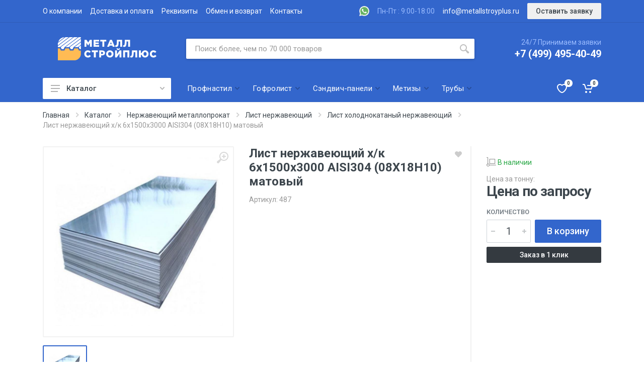

--- FILE ---
content_type: text/html; charset=utf-8
request_url: https://www.google.com/recaptcha/api2/anchor?ar=1&k=6LcCw-wbAAAAAKe18uhj0dTT19KwJu6Z_agrJc3_&co=aHR0cHM6Ly9tZXRhbGxzdHJveXBsdXMucnU6NDQz&hl=en&v=PoyoqOPhxBO7pBk68S4YbpHZ&size=invisible&badge=bottomleft&anchor-ms=20000&execute-ms=30000&cb=uqza7jglpy8i
body_size: 48762
content:
<!DOCTYPE HTML><html dir="ltr" lang="en"><head><meta http-equiv="Content-Type" content="text/html; charset=UTF-8">
<meta http-equiv="X-UA-Compatible" content="IE=edge">
<title>reCAPTCHA</title>
<style type="text/css">
/* cyrillic-ext */
@font-face {
  font-family: 'Roboto';
  font-style: normal;
  font-weight: 400;
  font-stretch: 100%;
  src: url(//fonts.gstatic.com/s/roboto/v48/KFO7CnqEu92Fr1ME7kSn66aGLdTylUAMa3GUBHMdazTgWw.woff2) format('woff2');
  unicode-range: U+0460-052F, U+1C80-1C8A, U+20B4, U+2DE0-2DFF, U+A640-A69F, U+FE2E-FE2F;
}
/* cyrillic */
@font-face {
  font-family: 'Roboto';
  font-style: normal;
  font-weight: 400;
  font-stretch: 100%;
  src: url(//fonts.gstatic.com/s/roboto/v48/KFO7CnqEu92Fr1ME7kSn66aGLdTylUAMa3iUBHMdazTgWw.woff2) format('woff2');
  unicode-range: U+0301, U+0400-045F, U+0490-0491, U+04B0-04B1, U+2116;
}
/* greek-ext */
@font-face {
  font-family: 'Roboto';
  font-style: normal;
  font-weight: 400;
  font-stretch: 100%;
  src: url(//fonts.gstatic.com/s/roboto/v48/KFO7CnqEu92Fr1ME7kSn66aGLdTylUAMa3CUBHMdazTgWw.woff2) format('woff2');
  unicode-range: U+1F00-1FFF;
}
/* greek */
@font-face {
  font-family: 'Roboto';
  font-style: normal;
  font-weight: 400;
  font-stretch: 100%;
  src: url(//fonts.gstatic.com/s/roboto/v48/KFO7CnqEu92Fr1ME7kSn66aGLdTylUAMa3-UBHMdazTgWw.woff2) format('woff2');
  unicode-range: U+0370-0377, U+037A-037F, U+0384-038A, U+038C, U+038E-03A1, U+03A3-03FF;
}
/* math */
@font-face {
  font-family: 'Roboto';
  font-style: normal;
  font-weight: 400;
  font-stretch: 100%;
  src: url(//fonts.gstatic.com/s/roboto/v48/KFO7CnqEu92Fr1ME7kSn66aGLdTylUAMawCUBHMdazTgWw.woff2) format('woff2');
  unicode-range: U+0302-0303, U+0305, U+0307-0308, U+0310, U+0312, U+0315, U+031A, U+0326-0327, U+032C, U+032F-0330, U+0332-0333, U+0338, U+033A, U+0346, U+034D, U+0391-03A1, U+03A3-03A9, U+03B1-03C9, U+03D1, U+03D5-03D6, U+03F0-03F1, U+03F4-03F5, U+2016-2017, U+2034-2038, U+203C, U+2040, U+2043, U+2047, U+2050, U+2057, U+205F, U+2070-2071, U+2074-208E, U+2090-209C, U+20D0-20DC, U+20E1, U+20E5-20EF, U+2100-2112, U+2114-2115, U+2117-2121, U+2123-214F, U+2190, U+2192, U+2194-21AE, U+21B0-21E5, U+21F1-21F2, U+21F4-2211, U+2213-2214, U+2216-22FF, U+2308-230B, U+2310, U+2319, U+231C-2321, U+2336-237A, U+237C, U+2395, U+239B-23B7, U+23D0, U+23DC-23E1, U+2474-2475, U+25AF, U+25B3, U+25B7, U+25BD, U+25C1, U+25CA, U+25CC, U+25FB, U+266D-266F, U+27C0-27FF, U+2900-2AFF, U+2B0E-2B11, U+2B30-2B4C, U+2BFE, U+3030, U+FF5B, U+FF5D, U+1D400-1D7FF, U+1EE00-1EEFF;
}
/* symbols */
@font-face {
  font-family: 'Roboto';
  font-style: normal;
  font-weight: 400;
  font-stretch: 100%;
  src: url(//fonts.gstatic.com/s/roboto/v48/KFO7CnqEu92Fr1ME7kSn66aGLdTylUAMaxKUBHMdazTgWw.woff2) format('woff2');
  unicode-range: U+0001-000C, U+000E-001F, U+007F-009F, U+20DD-20E0, U+20E2-20E4, U+2150-218F, U+2190, U+2192, U+2194-2199, U+21AF, U+21E6-21F0, U+21F3, U+2218-2219, U+2299, U+22C4-22C6, U+2300-243F, U+2440-244A, U+2460-24FF, U+25A0-27BF, U+2800-28FF, U+2921-2922, U+2981, U+29BF, U+29EB, U+2B00-2BFF, U+4DC0-4DFF, U+FFF9-FFFB, U+10140-1018E, U+10190-1019C, U+101A0, U+101D0-101FD, U+102E0-102FB, U+10E60-10E7E, U+1D2C0-1D2D3, U+1D2E0-1D37F, U+1F000-1F0FF, U+1F100-1F1AD, U+1F1E6-1F1FF, U+1F30D-1F30F, U+1F315, U+1F31C, U+1F31E, U+1F320-1F32C, U+1F336, U+1F378, U+1F37D, U+1F382, U+1F393-1F39F, U+1F3A7-1F3A8, U+1F3AC-1F3AF, U+1F3C2, U+1F3C4-1F3C6, U+1F3CA-1F3CE, U+1F3D4-1F3E0, U+1F3ED, U+1F3F1-1F3F3, U+1F3F5-1F3F7, U+1F408, U+1F415, U+1F41F, U+1F426, U+1F43F, U+1F441-1F442, U+1F444, U+1F446-1F449, U+1F44C-1F44E, U+1F453, U+1F46A, U+1F47D, U+1F4A3, U+1F4B0, U+1F4B3, U+1F4B9, U+1F4BB, U+1F4BF, U+1F4C8-1F4CB, U+1F4D6, U+1F4DA, U+1F4DF, U+1F4E3-1F4E6, U+1F4EA-1F4ED, U+1F4F7, U+1F4F9-1F4FB, U+1F4FD-1F4FE, U+1F503, U+1F507-1F50B, U+1F50D, U+1F512-1F513, U+1F53E-1F54A, U+1F54F-1F5FA, U+1F610, U+1F650-1F67F, U+1F687, U+1F68D, U+1F691, U+1F694, U+1F698, U+1F6AD, U+1F6B2, U+1F6B9-1F6BA, U+1F6BC, U+1F6C6-1F6CF, U+1F6D3-1F6D7, U+1F6E0-1F6EA, U+1F6F0-1F6F3, U+1F6F7-1F6FC, U+1F700-1F7FF, U+1F800-1F80B, U+1F810-1F847, U+1F850-1F859, U+1F860-1F887, U+1F890-1F8AD, U+1F8B0-1F8BB, U+1F8C0-1F8C1, U+1F900-1F90B, U+1F93B, U+1F946, U+1F984, U+1F996, U+1F9E9, U+1FA00-1FA6F, U+1FA70-1FA7C, U+1FA80-1FA89, U+1FA8F-1FAC6, U+1FACE-1FADC, U+1FADF-1FAE9, U+1FAF0-1FAF8, U+1FB00-1FBFF;
}
/* vietnamese */
@font-face {
  font-family: 'Roboto';
  font-style: normal;
  font-weight: 400;
  font-stretch: 100%;
  src: url(//fonts.gstatic.com/s/roboto/v48/KFO7CnqEu92Fr1ME7kSn66aGLdTylUAMa3OUBHMdazTgWw.woff2) format('woff2');
  unicode-range: U+0102-0103, U+0110-0111, U+0128-0129, U+0168-0169, U+01A0-01A1, U+01AF-01B0, U+0300-0301, U+0303-0304, U+0308-0309, U+0323, U+0329, U+1EA0-1EF9, U+20AB;
}
/* latin-ext */
@font-face {
  font-family: 'Roboto';
  font-style: normal;
  font-weight: 400;
  font-stretch: 100%;
  src: url(//fonts.gstatic.com/s/roboto/v48/KFO7CnqEu92Fr1ME7kSn66aGLdTylUAMa3KUBHMdazTgWw.woff2) format('woff2');
  unicode-range: U+0100-02BA, U+02BD-02C5, U+02C7-02CC, U+02CE-02D7, U+02DD-02FF, U+0304, U+0308, U+0329, U+1D00-1DBF, U+1E00-1E9F, U+1EF2-1EFF, U+2020, U+20A0-20AB, U+20AD-20C0, U+2113, U+2C60-2C7F, U+A720-A7FF;
}
/* latin */
@font-face {
  font-family: 'Roboto';
  font-style: normal;
  font-weight: 400;
  font-stretch: 100%;
  src: url(//fonts.gstatic.com/s/roboto/v48/KFO7CnqEu92Fr1ME7kSn66aGLdTylUAMa3yUBHMdazQ.woff2) format('woff2');
  unicode-range: U+0000-00FF, U+0131, U+0152-0153, U+02BB-02BC, U+02C6, U+02DA, U+02DC, U+0304, U+0308, U+0329, U+2000-206F, U+20AC, U+2122, U+2191, U+2193, U+2212, U+2215, U+FEFF, U+FFFD;
}
/* cyrillic-ext */
@font-face {
  font-family: 'Roboto';
  font-style: normal;
  font-weight: 500;
  font-stretch: 100%;
  src: url(//fonts.gstatic.com/s/roboto/v48/KFO7CnqEu92Fr1ME7kSn66aGLdTylUAMa3GUBHMdazTgWw.woff2) format('woff2');
  unicode-range: U+0460-052F, U+1C80-1C8A, U+20B4, U+2DE0-2DFF, U+A640-A69F, U+FE2E-FE2F;
}
/* cyrillic */
@font-face {
  font-family: 'Roboto';
  font-style: normal;
  font-weight: 500;
  font-stretch: 100%;
  src: url(//fonts.gstatic.com/s/roboto/v48/KFO7CnqEu92Fr1ME7kSn66aGLdTylUAMa3iUBHMdazTgWw.woff2) format('woff2');
  unicode-range: U+0301, U+0400-045F, U+0490-0491, U+04B0-04B1, U+2116;
}
/* greek-ext */
@font-face {
  font-family: 'Roboto';
  font-style: normal;
  font-weight: 500;
  font-stretch: 100%;
  src: url(//fonts.gstatic.com/s/roboto/v48/KFO7CnqEu92Fr1ME7kSn66aGLdTylUAMa3CUBHMdazTgWw.woff2) format('woff2');
  unicode-range: U+1F00-1FFF;
}
/* greek */
@font-face {
  font-family: 'Roboto';
  font-style: normal;
  font-weight: 500;
  font-stretch: 100%;
  src: url(//fonts.gstatic.com/s/roboto/v48/KFO7CnqEu92Fr1ME7kSn66aGLdTylUAMa3-UBHMdazTgWw.woff2) format('woff2');
  unicode-range: U+0370-0377, U+037A-037F, U+0384-038A, U+038C, U+038E-03A1, U+03A3-03FF;
}
/* math */
@font-face {
  font-family: 'Roboto';
  font-style: normal;
  font-weight: 500;
  font-stretch: 100%;
  src: url(//fonts.gstatic.com/s/roboto/v48/KFO7CnqEu92Fr1ME7kSn66aGLdTylUAMawCUBHMdazTgWw.woff2) format('woff2');
  unicode-range: U+0302-0303, U+0305, U+0307-0308, U+0310, U+0312, U+0315, U+031A, U+0326-0327, U+032C, U+032F-0330, U+0332-0333, U+0338, U+033A, U+0346, U+034D, U+0391-03A1, U+03A3-03A9, U+03B1-03C9, U+03D1, U+03D5-03D6, U+03F0-03F1, U+03F4-03F5, U+2016-2017, U+2034-2038, U+203C, U+2040, U+2043, U+2047, U+2050, U+2057, U+205F, U+2070-2071, U+2074-208E, U+2090-209C, U+20D0-20DC, U+20E1, U+20E5-20EF, U+2100-2112, U+2114-2115, U+2117-2121, U+2123-214F, U+2190, U+2192, U+2194-21AE, U+21B0-21E5, U+21F1-21F2, U+21F4-2211, U+2213-2214, U+2216-22FF, U+2308-230B, U+2310, U+2319, U+231C-2321, U+2336-237A, U+237C, U+2395, U+239B-23B7, U+23D0, U+23DC-23E1, U+2474-2475, U+25AF, U+25B3, U+25B7, U+25BD, U+25C1, U+25CA, U+25CC, U+25FB, U+266D-266F, U+27C0-27FF, U+2900-2AFF, U+2B0E-2B11, U+2B30-2B4C, U+2BFE, U+3030, U+FF5B, U+FF5D, U+1D400-1D7FF, U+1EE00-1EEFF;
}
/* symbols */
@font-face {
  font-family: 'Roboto';
  font-style: normal;
  font-weight: 500;
  font-stretch: 100%;
  src: url(//fonts.gstatic.com/s/roboto/v48/KFO7CnqEu92Fr1ME7kSn66aGLdTylUAMaxKUBHMdazTgWw.woff2) format('woff2');
  unicode-range: U+0001-000C, U+000E-001F, U+007F-009F, U+20DD-20E0, U+20E2-20E4, U+2150-218F, U+2190, U+2192, U+2194-2199, U+21AF, U+21E6-21F0, U+21F3, U+2218-2219, U+2299, U+22C4-22C6, U+2300-243F, U+2440-244A, U+2460-24FF, U+25A0-27BF, U+2800-28FF, U+2921-2922, U+2981, U+29BF, U+29EB, U+2B00-2BFF, U+4DC0-4DFF, U+FFF9-FFFB, U+10140-1018E, U+10190-1019C, U+101A0, U+101D0-101FD, U+102E0-102FB, U+10E60-10E7E, U+1D2C0-1D2D3, U+1D2E0-1D37F, U+1F000-1F0FF, U+1F100-1F1AD, U+1F1E6-1F1FF, U+1F30D-1F30F, U+1F315, U+1F31C, U+1F31E, U+1F320-1F32C, U+1F336, U+1F378, U+1F37D, U+1F382, U+1F393-1F39F, U+1F3A7-1F3A8, U+1F3AC-1F3AF, U+1F3C2, U+1F3C4-1F3C6, U+1F3CA-1F3CE, U+1F3D4-1F3E0, U+1F3ED, U+1F3F1-1F3F3, U+1F3F5-1F3F7, U+1F408, U+1F415, U+1F41F, U+1F426, U+1F43F, U+1F441-1F442, U+1F444, U+1F446-1F449, U+1F44C-1F44E, U+1F453, U+1F46A, U+1F47D, U+1F4A3, U+1F4B0, U+1F4B3, U+1F4B9, U+1F4BB, U+1F4BF, U+1F4C8-1F4CB, U+1F4D6, U+1F4DA, U+1F4DF, U+1F4E3-1F4E6, U+1F4EA-1F4ED, U+1F4F7, U+1F4F9-1F4FB, U+1F4FD-1F4FE, U+1F503, U+1F507-1F50B, U+1F50D, U+1F512-1F513, U+1F53E-1F54A, U+1F54F-1F5FA, U+1F610, U+1F650-1F67F, U+1F687, U+1F68D, U+1F691, U+1F694, U+1F698, U+1F6AD, U+1F6B2, U+1F6B9-1F6BA, U+1F6BC, U+1F6C6-1F6CF, U+1F6D3-1F6D7, U+1F6E0-1F6EA, U+1F6F0-1F6F3, U+1F6F7-1F6FC, U+1F700-1F7FF, U+1F800-1F80B, U+1F810-1F847, U+1F850-1F859, U+1F860-1F887, U+1F890-1F8AD, U+1F8B0-1F8BB, U+1F8C0-1F8C1, U+1F900-1F90B, U+1F93B, U+1F946, U+1F984, U+1F996, U+1F9E9, U+1FA00-1FA6F, U+1FA70-1FA7C, U+1FA80-1FA89, U+1FA8F-1FAC6, U+1FACE-1FADC, U+1FADF-1FAE9, U+1FAF0-1FAF8, U+1FB00-1FBFF;
}
/* vietnamese */
@font-face {
  font-family: 'Roboto';
  font-style: normal;
  font-weight: 500;
  font-stretch: 100%;
  src: url(//fonts.gstatic.com/s/roboto/v48/KFO7CnqEu92Fr1ME7kSn66aGLdTylUAMa3OUBHMdazTgWw.woff2) format('woff2');
  unicode-range: U+0102-0103, U+0110-0111, U+0128-0129, U+0168-0169, U+01A0-01A1, U+01AF-01B0, U+0300-0301, U+0303-0304, U+0308-0309, U+0323, U+0329, U+1EA0-1EF9, U+20AB;
}
/* latin-ext */
@font-face {
  font-family: 'Roboto';
  font-style: normal;
  font-weight: 500;
  font-stretch: 100%;
  src: url(//fonts.gstatic.com/s/roboto/v48/KFO7CnqEu92Fr1ME7kSn66aGLdTylUAMa3KUBHMdazTgWw.woff2) format('woff2');
  unicode-range: U+0100-02BA, U+02BD-02C5, U+02C7-02CC, U+02CE-02D7, U+02DD-02FF, U+0304, U+0308, U+0329, U+1D00-1DBF, U+1E00-1E9F, U+1EF2-1EFF, U+2020, U+20A0-20AB, U+20AD-20C0, U+2113, U+2C60-2C7F, U+A720-A7FF;
}
/* latin */
@font-face {
  font-family: 'Roboto';
  font-style: normal;
  font-weight: 500;
  font-stretch: 100%;
  src: url(//fonts.gstatic.com/s/roboto/v48/KFO7CnqEu92Fr1ME7kSn66aGLdTylUAMa3yUBHMdazQ.woff2) format('woff2');
  unicode-range: U+0000-00FF, U+0131, U+0152-0153, U+02BB-02BC, U+02C6, U+02DA, U+02DC, U+0304, U+0308, U+0329, U+2000-206F, U+20AC, U+2122, U+2191, U+2193, U+2212, U+2215, U+FEFF, U+FFFD;
}
/* cyrillic-ext */
@font-face {
  font-family: 'Roboto';
  font-style: normal;
  font-weight: 900;
  font-stretch: 100%;
  src: url(//fonts.gstatic.com/s/roboto/v48/KFO7CnqEu92Fr1ME7kSn66aGLdTylUAMa3GUBHMdazTgWw.woff2) format('woff2');
  unicode-range: U+0460-052F, U+1C80-1C8A, U+20B4, U+2DE0-2DFF, U+A640-A69F, U+FE2E-FE2F;
}
/* cyrillic */
@font-face {
  font-family: 'Roboto';
  font-style: normal;
  font-weight: 900;
  font-stretch: 100%;
  src: url(//fonts.gstatic.com/s/roboto/v48/KFO7CnqEu92Fr1ME7kSn66aGLdTylUAMa3iUBHMdazTgWw.woff2) format('woff2');
  unicode-range: U+0301, U+0400-045F, U+0490-0491, U+04B0-04B1, U+2116;
}
/* greek-ext */
@font-face {
  font-family: 'Roboto';
  font-style: normal;
  font-weight: 900;
  font-stretch: 100%;
  src: url(//fonts.gstatic.com/s/roboto/v48/KFO7CnqEu92Fr1ME7kSn66aGLdTylUAMa3CUBHMdazTgWw.woff2) format('woff2');
  unicode-range: U+1F00-1FFF;
}
/* greek */
@font-face {
  font-family: 'Roboto';
  font-style: normal;
  font-weight: 900;
  font-stretch: 100%;
  src: url(//fonts.gstatic.com/s/roboto/v48/KFO7CnqEu92Fr1ME7kSn66aGLdTylUAMa3-UBHMdazTgWw.woff2) format('woff2');
  unicode-range: U+0370-0377, U+037A-037F, U+0384-038A, U+038C, U+038E-03A1, U+03A3-03FF;
}
/* math */
@font-face {
  font-family: 'Roboto';
  font-style: normal;
  font-weight: 900;
  font-stretch: 100%;
  src: url(//fonts.gstatic.com/s/roboto/v48/KFO7CnqEu92Fr1ME7kSn66aGLdTylUAMawCUBHMdazTgWw.woff2) format('woff2');
  unicode-range: U+0302-0303, U+0305, U+0307-0308, U+0310, U+0312, U+0315, U+031A, U+0326-0327, U+032C, U+032F-0330, U+0332-0333, U+0338, U+033A, U+0346, U+034D, U+0391-03A1, U+03A3-03A9, U+03B1-03C9, U+03D1, U+03D5-03D6, U+03F0-03F1, U+03F4-03F5, U+2016-2017, U+2034-2038, U+203C, U+2040, U+2043, U+2047, U+2050, U+2057, U+205F, U+2070-2071, U+2074-208E, U+2090-209C, U+20D0-20DC, U+20E1, U+20E5-20EF, U+2100-2112, U+2114-2115, U+2117-2121, U+2123-214F, U+2190, U+2192, U+2194-21AE, U+21B0-21E5, U+21F1-21F2, U+21F4-2211, U+2213-2214, U+2216-22FF, U+2308-230B, U+2310, U+2319, U+231C-2321, U+2336-237A, U+237C, U+2395, U+239B-23B7, U+23D0, U+23DC-23E1, U+2474-2475, U+25AF, U+25B3, U+25B7, U+25BD, U+25C1, U+25CA, U+25CC, U+25FB, U+266D-266F, U+27C0-27FF, U+2900-2AFF, U+2B0E-2B11, U+2B30-2B4C, U+2BFE, U+3030, U+FF5B, U+FF5D, U+1D400-1D7FF, U+1EE00-1EEFF;
}
/* symbols */
@font-face {
  font-family: 'Roboto';
  font-style: normal;
  font-weight: 900;
  font-stretch: 100%;
  src: url(//fonts.gstatic.com/s/roboto/v48/KFO7CnqEu92Fr1ME7kSn66aGLdTylUAMaxKUBHMdazTgWw.woff2) format('woff2');
  unicode-range: U+0001-000C, U+000E-001F, U+007F-009F, U+20DD-20E0, U+20E2-20E4, U+2150-218F, U+2190, U+2192, U+2194-2199, U+21AF, U+21E6-21F0, U+21F3, U+2218-2219, U+2299, U+22C4-22C6, U+2300-243F, U+2440-244A, U+2460-24FF, U+25A0-27BF, U+2800-28FF, U+2921-2922, U+2981, U+29BF, U+29EB, U+2B00-2BFF, U+4DC0-4DFF, U+FFF9-FFFB, U+10140-1018E, U+10190-1019C, U+101A0, U+101D0-101FD, U+102E0-102FB, U+10E60-10E7E, U+1D2C0-1D2D3, U+1D2E0-1D37F, U+1F000-1F0FF, U+1F100-1F1AD, U+1F1E6-1F1FF, U+1F30D-1F30F, U+1F315, U+1F31C, U+1F31E, U+1F320-1F32C, U+1F336, U+1F378, U+1F37D, U+1F382, U+1F393-1F39F, U+1F3A7-1F3A8, U+1F3AC-1F3AF, U+1F3C2, U+1F3C4-1F3C6, U+1F3CA-1F3CE, U+1F3D4-1F3E0, U+1F3ED, U+1F3F1-1F3F3, U+1F3F5-1F3F7, U+1F408, U+1F415, U+1F41F, U+1F426, U+1F43F, U+1F441-1F442, U+1F444, U+1F446-1F449, U+1F44C-1F44E, U+1F453, U+1F46A, U+1F47D, U+1F4A3, U+1F4B0, U+1F4B3, U+1F4B9, U+1F4BB, U+1F4BF, U+1F4C8-1F4CB, U+1F4D6, U+1F4DA, U+1F4DF, U+1F4E3-1F4E6, U+1F4EA-1F4ED, U+1F4F7, U+1F4F9-1F4FB, U+1F4FD-1F4FE, U+1F503, U+1F507-1F50B, U+1F50D, U+1F512-1F513, U+1F53E-1F54A, U+1F54F-1F5FA, U+1F610, U+1F650-1F67F, U+1F687, U+1F68D, U+1F691, U+1F694, U+1F698, U+1F6AD, U+1F6B2, U+1F6B9-1F6BA, U+1F6BC, U+1F6C6-1F6CF, U+1F6D3-1F6D7, U+1F6E0-1F6EA, U+1F6F0-1F6F3, U+1F6F7-1F6FC, U+1F700-1F7FF, U+1F800-1F80B, U+1F810-1F847, U+1F850-1F859, U+1F860-1F887, U+1F890-1F8AD, U+1F8B0-1F8BB, U+1F8C0-1F8C1, U+1F900-1F90B, U+1F93B, U+1F946, U+1F984, U+1F996, U+1F9E9, U+1FA00-1FA6F, U+1FA70-1FA7C, U+1FA80-1FA89, U+1FA8F-1FAC6, U+1FACE-1FADC, U+1FADF-1FAE9, U+1FAF0-1FAF8, U+1FB00-1FBFF;
}
/* vietnamese */
@font-face {
  font-family: 'Roboto';
  font-style: normal;
  font-weight: 900;
  font-stretch: 100%;
  src: url(//fonts.gstatic.com/s/roboto/v48/KFO7CnqEu92Fr1ME7kSn66aGLdTylUAMa3OUBHMdazTgWw.woff2) format('woff2');
  unicode-range: U+0102-0103, U+0110-0111, U+0128-0129, U+0168-0169, U+01A0-01A1, U+01AF-01B0, U+0300-0301, U+0303-0304, U+0308-0309, U+0323, U+0329, U+1EA0-1EF9, U+20AB;
}
/* latin-ext */
@font-face {
  font-family: 'Roboto';
  font-style: normal;
  font-weight: 900;
  font-stretch: 100%;
  src: url(//fonts.gstatic.com/s/roboto/v48/KFO7CnqEu92Fr1ME7kSn66aGLdTylUAMa3KUBHMdazTgWw.woff2) format('woff2');
  unicode-range: U+0100-02BA, U+02BD-02C5, U+02C7-02CC, U+02CE-02D7, U+02DD-02FF, U+0304, U+0308, U+0329, U+1D00-1DBF, U+1E00-1E9F, U+1EF2-1EFF, U+2020, U+20A0-20AB, U+20AD-20C0, U+2113, U+2C60-2C7F, U+A720-A7FF;
}
/* latin */
@font-face {
  font-family: 'Roboto';
  font-style: normal;
  font-weight: 900;
  font-stretch: 100%;
  src: url(//fonts.gstatic.com/s/roboto/v48/KFO7CnqEu92Fr1ME7kSn66aGLdTylUAMa3yUBHMdazQ.woff2) format('woff2');
  unicode-range: U+0000-00FF, U+0131, U+0152-0153, U+02BB-02BC, U+02C6, U+02DA, U+02DC, U+0304, U+0308, U+0329, U+2000-206F, U+20AC, U+2122, U+2191, U+2193, U+2212, U+2215, U+FEFF, U+FFFD;
}

</style>
<link rel="stylesheet" type="text/css" href="https://www.gstatic.com/recaptcha/releases/PoyoqOPhxBO7pBk68S4YbpHZ/styles__ltr.css">
<script nonce="apNkc1XOus77Po_xGPpg-A" type="text/javascript">window['__recaptcha_api'] = 'https://www.google.com/recaptcha/api2/';</script>
<script type="text/javascript" src="https://www.gstatic.com/recaptcha/releases/PoyoqOPhxBO7pBk68S4YbpHZ/recaptcha__en.js" nonce="apNkc1XOus77Po_xGPpg-A">
      
    </script></head>
<body><div id="rc-anchor-alert" class="rc-anchor-alert"></div>
<input type="hidden" id="recaptcha-token" value="[base64]">
<script type="text/javascript" nonce="apNkc1XOus77Po_xGPpg-A">
      recaptcha.anchor.Main.init("[\x22ainput\x22,[\x22bgdata\x22,\x22\x22,\[base64]/[base64]/[base64]/KE4oMTI0LHYsdi5HKSxMWihsLHYpKTpOKDEyNCx2LGwpLFYpLHYpLFQpKSxGKDE3MSx2KX0scjc9ZnVuY3Rpb24obCl7cmV0dXJuIGx9LEM9ZnVuY3Rpb24obCxWLHYpe04odixsLFYpLFZbYWtdPTI3OTZ9LG49ZnVuY3Rpb24obCxWKXtWLlg9KChWLlg/[base64]/[base64]/[base64]/[base64]/[base64]/[base64]/[base64]/[base64]/[base64]/[base64]/[base64]\\u003d\x22,\[base64]\x22,\x22woPCuEdjewlabXpUWcO6wpd7FRUhFFBsw6cgw4wDwr9ND8Kiw6k1EMOGwrYfwoPDjsOyMmkBHybCuCl/w6nCrMKGFk4SwqpTPsOcw4TCnkvDrTUWw4kRHMO2IsKWLhbDmTvDmsOWwoLDlcKVWTU+VEp0w5IUw4Ufw7XDqsO8DVDCr8Klw5tpOwRrw6BOw6LCssOhw7Y/GcO1wpbDkT7DgCBgHMO0woBaK8K+YmjDgMKawqBWwo3CjsKTZiTDgsOBwqcEw5kiw6TCnjckWcKdDTtlbFjCkMKUKgMuwq7DnMKaNsO2w6PCsjosA8Kob8K2w5PCjH4vcGjChwVfesKoLcKaw71dGB7ClMOuJyNxUSN3XDJKEsO1MVjDny/DunkvwobDmH1iw5tSwpzCsHvDniVHFWjDksOKWG7DrF0dw43DlzzCmcOTWMKHLQpFw5rDgkLCsGVAwrfCrMOvNsODN8OnwpbDr8O+aFFND0LCt8OnJjXDq8KRKsKES8KafDPCuFBFwqbDgC/CvXDDojQ/wqfDk8KUwprDll5YSsOmw6wvJigfwotdw4g0D8Obw5c3woMyPm9xwqtXesKQw6HDnMODw6YIKMOKw7vDvMOewqotMxHCs8KrR8Kbcj/DjRsYwqfDjRXCowZiwoLClcKWAMK1Gi3CpMKXwpUSH8Obw7HDhRAewrcUBsOJUsOlw4fDi8OGOMKhwoBABMO/KsOZHVNiwpbDrQTDhiTDvgnChWPCuBtzYGQ+TFN7wp/DmMOOwr1xRMKgbsKDw5LDgXzCjsKzwrMlJMKVYF9fw5c9w4gKNcOsKiU+w7MiM8KjV8O3dj3CnGpYRsOxI0DDpilKK8OMdMOlwptMCsOwacOGcMOJw7szTAApQCXCpHHCtCvCv0ZBE1PDrcKswqnDs8O+LgvCtBrCg8OAw7zDijrDg8Obw7VvZQ/CoUd0OGDCg8KUekNyw6LCpMKaaFFgasKvUGHDp8KYXGvDi8Kdw6x1CF1HHsOyPcKNHCR5L1bDvUTCgiozw5XDkMKBwpRsSw7CtnxCGsKqw67CrzzCh1LCmsKJVcKWwqoRL8KDJ3xYw4h/DsOmKQNqwpXDhXQ+T0xGw7/DhmY+wowcw4kAdG0MTsKvw51Zw51iYMKtw4YROcK5HMKzPgTDsMOSaCdSw6nCjsOZYA88IyzDucOPw7R7BQ0Bw4oewpfDqsK/e8Oew58rw4XDulnDl8KnwpfDt8OhVMOnZMOjw4zDtMKZVsK1U8KowrTDjBzDpnnCo0F/DSfDmMOfwqnDnhLCsMOJwoJhw4HCiUIMw7DDpAcdRMKlc3fDjVrDnxDDribCm8Kaw40+TcKIZ8O4HcKJLcObwovCtsKVw4xKw6lRw55obXPDmGLDk8KjfcOSw7oww6TDqXDDp8OYDGQdJMOED8KYO2LClMORKzQ9JMOlwpBpKFXDjGlzwpkUfcKgJHomw7vDj1/[base64]/Di0fDu37CtsOEw5EIbSRZw4J8SsOkL8Oqw6bDnm4CScOjwrZhV8OKwpfDqyrDrVbCq3kMfsOqw6kZwqVvwopJRm/CqsOCfVEUOMKyeFsuwo8jMnDCh8O1wpxGQsOlwqUTwp3Dr8KNw4ASw5PCjzLCj8Kpwp93wp3DosKkwqR0wok/csK7F8KiOQ1/wpbDucONw5TDlFzDoQYjw4PDuU8CGMOiUWgFw5kdwoF7Ew7DjEhUw7QDwqbCi8KPwr3Dh3d0YMKfw5bCvsKkNcOiLMO7w4ATwr/DpsOoO8OQb8ONUsKcVhjCngoOw5rCpsKtw57DoDHCmsO0w7lhUXrDtnEswr1jWwTCnirDqMKlBnBDCMKRc8Ksw4zCuUh0wq/Chz7CpV/DncOgwoVxLWPCqsOpZzJJw7c/[base64]/Qk7DscK+T8Kew5lVw7nCn14IwoIzw7vCpcKycz5gSjkswq3Dky7CnVvCnH7DrsO4McKWw4LDoAjDkMK2ez7DvDJLw6I4bMKJwrXDssOnA8O0wrDCjsKBLUPChl/ClhvCkmXDjiwKw6YubMOSYsKcw6oOccKTwrPCj8Kdw5o+J2nDksOcM2dBBMO3a8OPRw3Cv0XCsMKLw74/[base64]/Cv8KRwpXDqMOqOMKSwq9bF1ImwqjDlsOEQ33CqsO0wp7Cp8K2wpoYF8KhY3wHDm5UVcOsWsKZVcOUcHzChS/[base64]/DjcKtUlrDncOzw4pQw63DmcKvUDnDogpqwpvCrF0kFBRcNMKPVsOGYXFKwr7DjSFiwqnCsz5Ze8KYRyzCk8OGwowfwq9twrsTw4zCo8KBwqPDhU7Cs05/w5IoTcOdb3HDvcO6bcK2AxHDoQgdw6rDjkPCpMOiwqDCil5dFCbCk8K3w6ZDa8KNwoVnwrjDsTDDsg0Qw4o3w5AOwo3CvwhSw6oyNcK2OSNMUS/DgsO8dRrCp8O/wrtOwrJyw7bDtsKkw7kxUcOkw6ABJizDnsKqw5s0woMkd8O/wpFGD8K6wpHCmT/Dk2/CpcOKw5deeXEcw6d4VMKlZ2cbw4UTE8KmwofComR8acKOXMK/e8KlEcOHai7Din/CkcKeYsK/JlB1w7lbDzDCv8KWwpsYacKyPcKKw7nDuFLChRLDrwpEA8K7FMKJwo/DhnjClzhBKz7CnjImwrtvwqlgw7PDsmnDmsOHNg/Dl8Ofwo9ZEMKowovDi2vCosKgwpRbwpdHScKcesOEP8KMOMKuIMOyLVPDsFXDnsKnw4vDu33CmGIuwpsROQTCsMKNw47DtcKjXHHDhDfDusKEw57DhX9RU8KcwoN3w63CginCrMOSw7onwp8JKH7DuxB/WTnDgcKia8OiBMORwrjDkjh1JMOGwr0Mw6rCny4+YsOXwpsQwq/DpcKQw5tcwqsYHEhlw5g1YgzCgcO8wpUTw5nCvQYbwrQYfn9KXXPCv057wqPDtMKRbsKNJcOnTSbCncK6w67Dt8KVw7pfwqRHFArCgRLDiD1/w5rDlUAqB23DsVFBVgA8w67Ds8Krw7NZw4/CjsOgKMOVH8KyDsKZPVJ4wrvDkWrDgTzCpwLCjEXDusKlCsOgAVM5EFFKG8Opw4ldw6JGQMKBwovDh2hnLSsKw4XCuTYjUD/CtQIBwonCukQ0ScK3NMOuwp/[base64]/DnsKLwq3DrVMxewV5w6HDgMKyIG8ZwqJOaR5/HUfCi1F+woXCgMKpPB0EGDELw4PDvgXDnQLDkMODw5PCoF1Tw6FgwoQ+IMOuw4nDl3JmwqYxGWZ8w5s3AcOuKD/DlwUfw5NDw6bCtw9Vaghww4RbU8OQMCdVccKsc8KLFFVTw5vDg8K7wrp2Ak/DlBvClW/[base64]/[base64]/DtcOUwqI3w6ZoLFhxw5LCs24bG8OPwq8bwpPCjMKAB0tswprDqh8+wrrCv0YpJ13CtyzDt8O2UBhhw4jDkMKow6J2wq7DqkXCu2TCuVzDuU8tPyrClMKzw61/ccKFCwhbwqskwqswwqHDlyoEA8OYwpHDgcK1wrnDocK3OMKuF8OrBsO2TcKgB8KLw73CrsOvIMK2cXVNwrvCksK8FcKtSsOqYwbDrwjCt8OXwpTDjsOmIyxPw47CqsORwr5/w5LCh8OuwrrCk8KZI3DClETCqCnDl3/Cq8KgEVjDkG87esOiwoA9MMOEFMOXw5VBw67Cj2fCiShmw5vDnMKHwpRUBcKvHyhDAMO2SQHCthbDr8KBWxsbI8KYViZaw758YmrDgmAQNy/CuMOMwqoCQGPCvgnCtkDDpTQTwrdWwonDmsKFw5rClsKNw4fCok/Cp8KzXhLCq8O2fsKywpk8SMKoUsO1wpZww6gEcgDDmlLClw0dbMOQWW7CnU/DlFUoKDtsw6wrw7BmwqUtw5bDpG3DtsKTw68Mf8KGEkHCiC84wqLDjsORWHYId8OWGsKbHkDDucOQMx1vw4xnCcKBb8KJMXh+c8OFw7jDin9TwrM/woLCpnnCpxnCoTkXTVzCjsOgwpjCmcK1RkvChMO3ZQAVGmYDw7vDj8KxIcKFLC7CiMOGMCVgUAQpw6YrccKiw5rCscOrwphABMO4ZHcJwpbCnT5GdcK1wozCi1QlbBVjw7fDncOYA8ODw4/CkgJVBMKwb3LDsQ/[base64]/wrPCuTPCq1HDoz8SOsKKb1fCu0pOGMKUw5Ezw64cQcKVYy4cw6vCnjZvYF8/[base64]/[base64]/[base64]/Cm8KTIMKURcKPwp/CvsO8w6BBSGs+XsOueTl3M3gbw7/[base64]/Ds8KpPCvCohPDmS7Cqz/DgG/DoBE2wr7CvsOLTcKxw7QRwqFPwr7CoMKjOXh7Lwgdwr/Dp8KEwoYSwqTDpFHChgF2MlzCq8OAWCTDu8OODWjDksOGRxHDgmnDr8KXUH7CtQfCscOgwrRsX8KLNUllwqRWwpnCqcOsw4ozHF8tw4XCvMOdEMKUwqvCisOtw4towpotHyIYPA/[base64]/w4cBU3vDhsOlPsK3w7k9U8KhY3XDtEjDs8KYwozCpsKFwqZpCMO9UsOhwqTDp8KBw69Cw7zDpjHCgcKhw7wcUHoQJxwuw5LCm8K+asOcacKOOzTCox/[base64]/[base64]/DmiUgD8OKY1jDs8OYwpgLeQ1fw643wp4sVU3CpsO/D15oLDI6wq3CkMKvCAzCrSTDik8iF8KUfMKqw4QDwobCl8KAw4LDgsOVwpg9B8KZw6pGJMK+wrLCmWzCu8KNwrXCjGURw6vCj2/Dqg/CucOtIhfDpGYdw43CqDhmw6LDj8KLw4DDvhXCo8OTw4RkwpvDqxLCgcOnNg8Nw57DiCrDgcKOe8OJScOwMzTCm2hwesK6c8O3VzLClMKdw7xSLyHDqGIpb8Khw4PDvMKdJ8OKMcOIGcKQw4XDvBLDrhXCoMKoMsKswqRAwrHDpxRoT0bDhC/CnktzcntIwpvCgHbCvsOiCR/Cr8K9JMK1SMK+Y0fDk8K/w77DmcO2DBrCqGHDrys6w7LCpMKRw7bChsK+woRYHATDucKSwppqK8OiwrzDiknDisOgwpTDk2JoUsOuwqMWI8KFwojCm1R5DFHDl0U6wqDChMKnw7MBQinCiy96w4HCkVgrBVrDk0loS8OswolDLcOydCZVw6TCt8KOw5/DjsO/w6XDhV3DjcKLwpzCkVXDt8OVwrbCmcKdw4EEEyXDpMKJw6LDs8OrCT0ZXkXDv8ONw5oaWsO2XcKgw7FtX8KQw4JawrTCjsOVw7PDrcK3wrnCgn/DjQzDrXDDusOjF8K1MsO3eMOdwrnDncOuaiXDtWF5wpV5wokfw6nDgMKCw6N8w6PCp20QWEILwoUow7TCqw3Cl1FdwoTDox4pJQHDmG0Jw7fCv2/DhMK2SktFQMOew43ClMOgwqABE8OZwrXChR7Clx3DiGYhw5A0YQcMw6Brw7Y9w78DC8K8TTfDlcODfDLDjmHCmFTDvMKmZHo2w6PClsOxC2fDpcKTH8OOwoI0LsOCw6s/G08mY1IEw5TChMO4XsO9w4LDksK4XcOXw7NsA8OEFFDCjVfDsmfCqMKAwpXCoCRAwpEDNcKGNsK4NMK0EMKDfzPDmcOxwqoZLQzDgxlhw7/CrBRnw5FrdWZCw54Qw5xKw5LCrcKabsKMfTQVw5YdC8KowqrCgMO6Z0TClmY2w54Bw4bDmcOvR2nCi8OEWELCqsKKwqLCssO5wqXCrMOeYcOWcQTDisOIAcOgw5ModkLDkcOiwq19c8KnwqDChgBST8K9WMKywp/DscKMMyLDsMKvPsO1wrLDiFXDgkTDqsOUKl1FwqXDmcKMbgU1wpxYw7ANTcOfwqBoaMK/wrzDrDvDmj8+G8KfwrvCrTx5w6LCqiFDw69Bw6A+w4I7KxjDsxHCkUjDucKXa8ORN8Kfw53CicKFwqUtwpXDicKYGcOww4J5woRZaSpIERY2woHCmsK0DBvDt8K/VsKrEsK/C27CicOewpLDs04DdifDvcKiUcOJw5MLQjTDiVdhwpzDvynCrXzDu8OTTsOXR2HDmjzCmxjDhcOew7jCnsOKwoXDiDw3wpXCscK+IMOFwpJUXMK6L8KUw6IaGMKywqd9JsKdw7PCnWlQJxzDscOzbihbw5tWw5nCnMKCPcKZwqBow6zClMOuDnoFVsKSBsOkw5jCsF/CpMKSw7XCvcOpGMO1woLDmcOoTirCp8OkAMOMwogmNBIeE8Ogw5F2FMORwobCuiLDq8KmWwbDtijDusKeIcOkw7rDhMKOw7Qew5crw7Quw5YTwrjCmHJyw6jCmcO5d3gJw7YMwoN9w5Yww40cHsKvwrnCpnhzGMKSAMOjw4/[base64]/DsKmX1DCmygVw63CscKMB8OQw7/CqyvClQ/DvUvDlQXDscOewqHDvsOkw6APwr3DhW3DqcK4Pixaw5ElwrPDl8OEwq3DmsOcwqZAwrfCqsK6JWLChWHCmXVIH8O/fsOZB0pUGCTDsFUew5cywpzDt2cqwqUzw40gJiPDvsOrwqfDgsOOa8OMFMONIVvDoA3CgXfCs8OSM1DCocKwKR0/wofClVbCncKLwo3DojPDkSRnwogDF8OYaAoaw58DYAHCisKjw7BGw6QyeHLDkltjw401wrbDrkzDkMKDwoV2IwPCtD7Cv8KiU8KSw5R2w48jFcOVw6fCvGzDrTDDv8O2X8Kdek7Dh0R0OMOeZAUCw5rDqcO0WjHCrsKWw79FGgnDpcKYw5bDvsOQwpR/J1DCninCh8OxPT5IT8OcAMKJw6fCqcKzHlYswp9Dw67DgsOVecKeR8Kpw6gKVwLDr0xPd8KBw617w7jCtcODbsK4wp7DgAltejXDqcKtw7bDrj3DscK7R8OsKsOTWznCtcOcw5/Du8KXw4HCscKjBjTDgwl4wrAoYsKRAsOEe1jCmSo5IQUVwrPClmkHVQFpU8KvDcKxwqU4wppqPsKsPzjCi0rDssKFFmbDtCtKNMKtwqPCq0vDm8Kgw4VjQkDCi8Oiwp3CrUEXw7/DqHDDtcO/wpbCkAHDhnLDssK6w5dLLcOnMsKTw6JKaV7DgkkFTMOcwrstwrvDp1nDjV/[base64]/DkGVSwqhsJMONfHPClFTCs8KUw5xRw5vCosK+wrnCkcOsb3zDrMKqwqwLHMKWw4rDlV4awpsIGTUOwrYPw5TDrMO1ZC8bw5VMw7TCnsKpA8OEwo9ZwpYNXsKdwoZ9w4bDqQNbewMvwpZkw4DDtMKCw7DCg1dyw7ZVw5zDuxbDhcOtwo9Df8OhQmXCgGs/L0LDuMKSCMKXw6NZBGbCpwg4RsOlw4vDv8KnwqrDu8OEw7/CtsKjdU7ClsKRLsK6wrDCsEVaKcOVwpzCrsO4wo7ClH7CpMOaOhNWZ8OmFMKSUT8yQ8OsPhjCrMKkC1cGw6UPXn14wo/CjMOpw67DrMOeYxtYwrAlwpwlwp7DszQrwrlbwonDucKJSMKHw7rCsnTCocOwMTEAV8Kzw7HCoicDIzzCg3fDvCVXwo/[base64]/[base64]/DqcOuwqlGVcOfw6MbwrrDoXnCjsO5w5IRacOpSDDDv8OjYS1KwpdLaEvDqsKJw6/DtMO0wowaUsKENzolw7QAwrF2w77Dq30JFcOWw4jCqsOxw4zCs8KtwqPDk1Ecwo7ChcO8w6RYDsOmw5ZBw63DvWLDg8K8wo/[base64]/w75PV8O3ecOHb8KBw6RdBCwXW8OEC8KzwqDChjQVFSnDksOrAjZWb8KXJsOTNTN0FcOcwqILw4dPHG/CgHMLwprCpDN2Vi9Dw47DjMKGwoNXAVDDo8Kmwq4+UxNYw6UOw6hIK8KXNyvCnsOKwpzCrAY5A8OHwpwlwqgzPsKUB8O+wp5/HE4RBcKawrTCsy3CpC4PwpcQw7LCqMKawrJOHE7DukV+w4IYwp3CqMK9bGQswrfCh0ExKjhXw7bDrsKDc8OMw6bDrsOUwrDDocK6wokjwoFfOAJ7Q8OvwqXDvA0Ww4/Dt8KSXsKZw5/[base64]/[base64]/CucOIw5jDr8KZKsKQw7Y3P8KNJS80YmvCgcOJw7AMwocAwq8BR8OMw53DiktgwoQ7eV8KwrRDwpMUHcKhQMOPw4PCl8Opw7FXwp7CqsOpwrTDvMO7dSzDhC/[base64]/[base64]/[base64]/wo1/w4U/w6zCjXVQAsO2w7wkw5p/wq3CsEtvPCPCicKvZHIEwo/Ct8KSwrbDjmjDtMKQLnkiP0txwqUhwp7CuxrCv3ZuwpBCSlTCpcKrb8O0U8KSwrzDpcK5wqvChEfDuEUKw5/DpsKZwrlFQcKaM27Ch8OBTlLDmQ1Vw7h2wrguQy/Ck2otw6jCoMOsw706w788w7rDsUV0XMKTwp4swqBRwqs/KBTCoW7Djw1zw5LCh8Kqw5vChH41wp9yLDTDig/Dq8OQU8O3wrvDvinCvMONwpcWw6EJwrZHUnXDpGYFEMO5wqMFYEnDsMKVwotcw5d/CsOpcMO+NgFyw7USw41wwr0Cw4kNw6cHwobDiMKLO8OIVsO3wpxDe8O+asK7wroiwrzCs8OfwoXDjT/DvMO+ZVc6LcKRwpXDicKCL8KNwrnDjBcuw5Mmw5Vkwr7DvFHDo8OAUcOmecKdLsOaGcOeSMOIw5/Cly7Do8KPw7PDp1HCrEHDuBTCvlTCpMOFwrMrScOob8KmfcKaw4hnwrlhwroKw4Zxw70Bwps8BXxMP8KJwqAQw4bCog41BA8Cw6rCrRgiw68Yw6MRwrjDi8KQw7fCkXI/w4sSesO3PMO4b8KzbsK/UEDCjhNfeQNRwqLClcOoY8OrETLDksKSa8OTw4BXwrXCi1nCj8O9wp/Cnh/CisKYwr7DtHjDtnTDjMO8w5nDgcKDEMOyOMKnw5xdFMKcwoUKw4TCicKSXsOWwqHDjAsswoDDsx8lw79Zwp3CkT4rwobDjcOvw5BVa8K+W8OiBSrDtFIIXnx6R8O/X8K8wq9YDEzDgSHCsnvDqMOWwrXDlhkew5jDtXXCmS/CtsKxIsOAecKzwp7Dl8OafcKiw7jCusKLLcKGw61rwqQfK8KfEMKHVMK3w7wQUBjCjcKowqjDhWR0B1/CkcOXesODw4NVFcK/w5TDhMOhwp/[base64]/w4bCnMKEw5PCkMO0w7vDlwEKwqZaw4rDisKPwr/Du0HCnsOww55APA42NH3DkFNjfw3Dtj/DqyRYacOYwoPDh3bCg31fP8OYw7AUF8KfMj3CqsKYwoNSM8KnCgHCr8Ohw7zCm8KPwpTCjS3Dm0sUElIZwqfDt8K+HMKSbVRtMsOlw6tew5vCscOOwp3Dl8KmwpvDu8ONAELChwIAwrBRw7vDmMKbQjrCoiBXwrACw6zDqsOswo7CqVw/wq/CrxswwqN0Kn/DgMK2wr3CtsOVAApGVmptwpTCqcOOA3bCoDNSw67Cvk5CwqjDtMO/fVvChhzCjHrCjibCssKhT8KUwpohBcK5Y8OEw5EJZMKUwrFhPcKvw6x5WznDksK2X8Oaw7pYwrpjCsK7w43Dj8OJwoTCjsOUVAFVWl5ZwqI6fHvCnmFWw6jCnFkpWnnDr8O/BikFNHnDvsOuw58bw7DDiRLDhHrDvSXCu8OAUl8nOnkPGVECR8KJw6xpLSFncMO5b8KSNcOsw455dxU/[base64]/[base64]/[base64]/CrlTCuH8Kw5p3NcK1K8O1bsK5wqYSw5PDkkMbw6Zbw5PCnsK0w6sYw4xewq/DtcKjZDkiwrIpEMKZQ8K1WMOAQgzDvT4AWMOdwoPCl8OFwpk/[base64]/[base64]/CvWlzw4TCozDDvmt5wofDg3XCk8OaBQLCi8OTwrouRcOoYnEsRsKfw7Nrw77DhsKxw6bCohAYecO1w5bDnsOLwql6wr4PZ8K1dhTDl23DicKBwoLChMKnw5RcwofDuyHDuj/DlcKow5pTGXQdQwbDlHzCnV7Ct8K/[base64]/DgAPCo8KxJWPCiAQWw7LCrB0jAXbCiRcJVsOsRlnCsn8GwpDDlsK6wphZSWvCl3szEcKkGcOTwpbDhAbCiEfDksOodsK5w6LCvMOVw5FRGyXDtsKESMKdw6xGesOtw75hwr/DnsKeYsK0w5QIw7dmYsOZc1fCnMOzwotWw5HCqsKpw4TDhsO1DlbDpcKIMTXCpFDCsxbCu8Krw7UUSMOEekFLBSdnM08cw5fCmQNbwrHDtEvCscOewqAWw5XCk1JMPgrCoh8ZMW/[base64]/w4IzwqU/[base64]/Cv8K8wo7Ct8KJw4nDpVF7woJvDD7Ch8K2w41GBcKDUUBDwpMKZMOTwpDCjm83wqTCuGfDkMOCw5oUGDjDicK3wqImam7DiMKOJsONU8Ojw7s1w6oxAw7DnsODDsOwJMO0HHPDqk0aw7PCmcO9QGrChWTCqCllw7jCsAJCLMO4E8KIwr7CiGFxwrHDp2/CtlXCu0XCrVzDpTfDmcOPwrIuRcKZVnzDqnLCmcOCWcO1cGbDv2LCjnbDsDDCrMOKCwQ6wpB1w7/CusKnw4DCr0HCm8O+w6fCo8OPeiPCvxrCvMOIe8KVWcO0dMKQIsKlw4zDv8Oww4NlQxrCqjnCicKeR8Kmw7nDo8KPB1d+RsOiw74bdQdAw59jXwnDm8OuM8KTwq8sWcKZwr41w6fDmsK7w6HDqcOvw6PCvcORUB/CvXp5w7XDhAPCkibCssKwLMKTw4Z4FsO1w4R5Y8ORwpciV1Y1w7tPwobCjsKkw5rDlcOacRMtD8OswqPCpVfCksOWXcOlwrfDrMO/w5DCkDfDp8ODwq1HIMOfAV8QGsOqB3PDr3IheMO8LMO+wpBiNMO7wp/DlDQvJWpfw5YlwrTDiMOmwpbCocKSSAVUasK/w7phwqPCokBoVsKww4fChcOhKWxpScOawpp6wqXDjMOIKUfCtkLCpcKbw41yw5TDp8K6WcKxET/DsMOKMGrCj8OXwp/CmMKRw7Bmw4jCmMOAbMKGV8OFQUbDm8KUWsKjwpoQVgZfw6LDuMO4I2kBIMKGw4JJwp/[base64]/PB9DwpsnwqfDs8Oew4Z7IXfDlcOyOcOpJ8KxO38iYQk8PsObw5o3CTHCi8KKB8KnX8K1wp7CpsO9wqpVE8OODsOeF2FWacKJVMKAP8KAw4pKM8Kgwq/CucOzenDCln3DsMKWScOHwqo/[base64]/w7RxccKhw7TCrcO1wqbDuDNowr42w48Jw61mQinCgQkxIMKtwrLDgQ3DmBBwD1LDv8OIFcOYw6fDkE3CoHtqw6IdwofCuinDtQ/Cs8OjCsOywrYRIUrCv8OHO8K+VMKiccOYD8O0GsKZwrjCtARGw4l8I1IhwrYMw4A6MAY9OsKecMOgw5LDgMOvNX7CsGtBQDnClSbCoGfDvcKcfsK3DkzCgwBAMsKIwpTDgMKXw7M2Vwd8wpQdWSPChndvwoJmw7E6woTCkGbDi8Ovwq/CiFbDj3UZw5TDiMKKJsKzTTvCpsKgwrkAw6rCr2YSDsKXD8KYw4k/w6Mnwr0qOMK8SRoWwqLDo8Kaw7nCsVXDrsKWwqUqw7AWaW0iwoIyKC9iRcKYwpLDtAHCq8O+P8O5wp9iw7TDkhkAwpfCmMKRwoJqAsO6esKVwpJDw4/[base64]/Dp8KSw7kHw53DiHN8IMK8w4xOLwTDjCJAwqnDoMOPEMKkcMK2wpg0TMOow4LDicO7w51rb8KJw4XDngdGRcKGwrjCj1/Cm8KNXExBfMODBsKww5B7KMKiwqgNd1sSw7QBwocIwoXCqQzDt8K/[base64]/wpjDt8OBwqIzwofCvz4Ew6oOw5jCncKgbsKlKGEFw5vCsDAiJkdgYVE1w4ViN8OywpTDl2TDuE/[base64]/DgMKyMcK5wqx7An7CsxjCoWlNwpXDjXPDrsOMwpQLOWF5YwJmcV1ROsO1wogXOzjClMOQw5nDosKQw5/[base64]/B1cvwoVOXsKPRMOUD1xVcMOgP3/[base64]/[base64]/Cg1VkSsO2wqMTwpzCtBvCgVzCrirDrcO+wqHCq8OUYTwmd8OLw47DrsOiw5HCpcOsGGPCkF/DjMOxYcOcw7p+wqTClsOewoFGwrJQeSgSw7DCksOQKMOpw41bwofDrnrChybCmcOlw6/Dg8OzVcKbwrASwpTCscOywqxpwpnDqATDiTrDjmI7woTCgTfCshlLEsO9GcOLw79yw4nDgsOUUsOhEWFdZcOnw7/Dt8O7w7DCrcKiw5HCiMOSF8ObQwHChRPDuMO/wpXDosO9w5bCocKhNsOUw5oDQWFoC17DmcO5K8KTwp9yw7Y0w6rDnMKTw6ETwqXDnMKTRcOKw4Fkw48zDcOmCR7Cq0HDgX9Tw7HCq8K4DnvCqlESA2/Cm8KPd8OSwptHw6DDpsOrDBJ8G8OfJkFkQ8OYdmfCoQc2wp/DsEszw4/DiQzCsSRGwoojwrDDqMKlwo7ClBQAWMOARsOJNSBVbyjDohbCrMKPw4DDvi9FworDi8KUJcKnLsOUdcKMwrTDhUbDp8OHw6dNwp5zwrHCknnCuBsUMsO2w7PCu8K7w5YmaMOkw7vCh8OAaEjDtiXDhX/DhHcrK2vDmcONw5JmDFjCnE51AgMGwoUxwqjCrx4oMMO7w4xGJ8KZPRBww44qa8OKw5NfwpULDXRKEcO0w71fJ3DDpMKBV8OIw4kuWMO6wp0xKzfClHbCuSLDmhDDtXhGw44PT8OUwpQiw6QBMEXCjcO/GcKRw63DvXLDvidiw5TDhG/DuFDCisOdw4bCtys2W1bDssKJwpd8wpZaIsODMUbClsKHwqzDojMRHDPDtcO9w7d/MF/Cr8Ocwot2w5rDhsKJRlR7dcK9w7BXwpTDpcOjAMKkw6LCpcKbw6RWQTtCwprCiyTCosK2wrfCrcKHKMOMwo3Clgx0w5LCi0sewpXCuXoqwrMlwqLDhFkYwqo+w4/CrMOCYSHDhWvCrw3DtSI0w6fDjmLDgAHDpWzDpMOvw6HCpgUmacOuw4zDnBV3w7XCmx/CqH7DhsKIOcOYPHXCncKQw5jDiG3CqC5ywocawovDl8KeVcKYXMKHKMOYwpgAwqw2wpMDw7Epw7/DkkjDn8KKwqnDpsKQw7vDnsOxw5t9JDTDliNyw7UGCsObwrY8UMO7emFnwrkTwr9NwqTDjXPDmQvDmHzDi2sbfgN9LsK/[base64]/CqmMWCUJtw4xvw4TCj8OHJAtgw6wTRXMARX0QTjvDgcKowpPDsEjCuUd7bghHwobCsHPDsTLDn8KbB3nCr8O1ezPDvcKRNgJYFypJWSliFRXDtBVIwpl5woMzDcOKe8KXw5vDiTpMbcOUZWXCqcKHwoLCmcOzw5PDmMO3w4nDsx/[base64]/[base64]/CnDTDisOcGcOFNztqw6HChQY6wqx+aMO0MVHDmsKsw7M4wovCiMKbScKhw74UK8KUAsOxw7kzw61dw7rCjMOXwqY7w4rDs8K/wq/DpcKiA8Oqw7YrfkkdasO6FSTCpHvDpBfDq8KFJlsnwoIgwqhSwq3DliFZw4PCksKewoUbBcObw6DDojgrwrp2FVrDlWJYw5QSFhhkeCvDpxIfOEAXw5pJw6hBw7jCjcO/wqnDjmfDmWpEw6/CrDlLVhrCucOrdxYDw4tRajfClsKlwqDDs2PDnsKgwq1/w5fDpMO6MMOZw6EMw6/[base64]/DkMO1AMKgecKHNRoBw65xwrzDly9/[base64]/DlMK0wrs1B2DDvMOtPMOjb8O/w4XCqMKpRlzDtxl2IsOAWcKaw5HDoGVzNwAVNcO9dcKbFsKuwo9gwofCusKvAX/Ch8KNwosSwpk7w7TCong6w41GXR86w7DCjGMSfGE/[base64]/wqclwpLCggPDmCcfw6LDoXbChjzCpMOcwrQdNgMaw45QKsOkXcOXw7LDjmLCrBfDlx/DkcO1wpPDtcKifMOhIcOpw79iwrEaF3VnQcOaTsOowpQIXFdjNAsYZcKoaFp7T1LDuMK+wp5kwr49FBvDjMOOfMOVIMK3w6fDt8K7CjFkw4DCqxMSwrFwDMKacsKTwoDCgFPCoMOsUcKGwq9ZUS/DvsOGw4BLw58Fw6zCusO2VcK7SBZRTsKNw6vCvMObwoolbMOxw4/[base64]/[base64]/DowEow7fCn1XDpsKoSWPDkcOHwoPCjnw3wovCv8KxesOQwoTCpWMoKzPCvsKnw7jCl8KlNg91YAk7Q8KowqrCicKAw4HCnVjDngbDhsKGw6HDm1dRbcKZScOfM3R/W8KiwqYWw5g/EXXDssKbY2FSKsK9w6PDghhOw59TJkdnWB/CukzCtMKFw7nCtMOZDlPCkcKsw67DgcOpKy18chvCqcO4MlHDtxVLwqBCw6xeNHTDucOHw5lsMkVcK8Kpw7ZWCMKww6R3Hmt4XnbDm1cyasOrwrR6wofCoXzCrsOCwpxjV8O8YXZUNlEnwoXDqcOfQ8Otw7nDgiJeemHCnmUiwp9vw5nCp0psdjpUwq/CpHQcWHErAcKnLsO2w5kgw5XDiwfDv0RAw7/DmhcNw6DCrjo3McO6wq5aw4/Do8OPw7TCrMKXaMOZw6TDkT0jwoJPw5xEJMKFEsK8wrYzUsOnw5s/wrI9dsOCwpIAOzXDn8O+w4gjwowCHcOlOsOawp7CvMOgayshSnDCvy3CjQjDqMOgBMOZworDrMKCCgpcGz/CgFlVERQjOsKaw6Nrwqwla0UmFMO0w50mU8O1wo1fbMOkw4Mfw5bCjiPCnSlyCMK+wqbCi8K6w4LDicO6w7/DisK0w7nCg8KGw65nw5IpJMKKbsKYw6xHw6zCviFtNkMxBMO/KR5ObcKBHQXDsCRNeFMKwqnCh8O7w7LCksK6bcO0WsKJY3Jgw7BjwpfCiw5hUsKMTATDnVHCgsKuCTDCq8KVDsOefQBlBMOhOsOaHXvDmQ98wrIxwr8SRcO9w5LCjMK4wp7Cq8Otw50EwpNGw4TCmG3CucO9w4XCijfChcKxwpwEe8O2Dw/CsMKMPsK9XcOXwqHCuQvDt8K3LsONWF83wrbCqsKDwo8NXcKIw7vCpk3DjsKYDsOaw4Ncw6nDt8KBw73Di3Isw7Q/wovDicO4ZcO1w6XCvcKtE8OsKlUiw75Xwp4EwozDvDXDssOZbR9LwrXDh8KLDjk4w4/CksO+w40lwpzDsMOpw4LDmW5VdFXDilMOwrnDpMONOyrDscO+T8KvEMOWwrzDmjdLwo7CkUAKCUDDjsOALEhrRykCwrF7w5VbCsKoSMOlfSFdRgLDssK+JScPwqRSwrZIHcKWSWAzwo/[base64]/DqcOMc3dxBG42w6VFZMKyw5VuXWHDjsKXwovDvnE/[base64]/[base64]/DkcOOdcO0YnvCrS/DsSnChsKwUmfDmMO0eMOTw6BzSAAQSA7DvcOrSDXDnkUDfy5WLUPCp2DDvsKqQ8OiJ8KJd0jDvC/CvT7DrVNZwocsQ8KUWMO+wprCq2QEZGfCp8KWFiUFw6lrw7o9w7ohTAI2wq0BH1/CuiXChxlIwrDClcKkwrB+w5vDgcOUZX40fsKTVMOTwr5wbcOOw4ZUKS88w4rCqwEjWsO6VcK/fMOnwqUNW8KAw5/CpysgMDE3YMOeLMKKwq4hE1TDqH19McO/wo3ClQHDjWoiwrbCij7Dj8KBwqzDi00qXlUINsOAwpgCCMKJwqzDqcKiwpLDkxh/w4VzawJBGsOWw43Cg3EuWMK5wpDCkBpII3vCtxYcW8O1IcKKUlvDpsOed8KYwrgHwpvDjxnCkhRUHAVGb1fDlcO2KRXDpsK6XcKaKnl2JsKcw6JcT8KVw60Yw4DCngfCnMKMaXvDgx/DsFzCo8K7w5p0acOTwq/[base64]/[base64]/DnMKVw6DDg8KRL0XCuEoCbcKyLX/DusOPw5FGw5RmJz8tWcKgYcKfw7fCp8ODw4vCncO7w7fCq17Dr8Kaw5RZBCDCsBPCvMO9XMORw6bDhFJdw6/DiRwTwq/DqXzDtghxBMK+w5EGw6ZawoDDpcO1wozDpnhCdH3DpMOKWBpuXMOZw4w3P0jCkMOnwpzCjAJHw40SfwM/wpsaw5rChcOSwqoKwqjCj8K0wrlvwr5hw7VRKhzDshh9LS96w68nfFMvGMOxwpPDvxRrRE4jwqDDoMK9LiYsAAUcwrDDgsOew6PCh8O3w7MDw5bDjMKawox4JcObw5nDnsKqwrvCvml9w4PCqsKbb8O9O8Ksw5rDtcKCVMOpcG0AZBLDiTwSw6sCwqTDnUnDuh/[base64]/VsOOYsOPRinCosKJb8Otw5Ztw7t2JH05f8KowqvCgkrDrm7Du0vDjsO1w7Z5w7F7w4TCiSEoLAcIw7BpUmvDsSsiEx7ClzzDsTZHGkMDFErDpsOLPsKbK8OAw4/Dq2PDnsKRAMKdwr9QeMO7YGDCvcK6Hm5vKsKYE0rDosObXjLCk8Kiw6LDhcO7GcKYPMKeWH5nABPDjMKoOgTCn8Kfw6PCj8OXUTvCgSobEsK+LkPCusOEw68gNcKIw49SEsKdNsK3w6/CvsKYwozCq8Ojw6xIdsKgwoAiKCYCwp3CssKdFA9aeC95wpANwpgyccKuUMK9w5ZbDcKBwq8vw5p9wpDCmkAWw6RBwpgTF0w5wpTDvnJGQsOaw6x0w5lIw5kMOMKEwovDisKowoMBX8O1cEvCjA3CsMO9w53DngzDu2fCk8OQw4/ChTLCuSnDlhvCscKcwqjCmsKeFMKvw5J8JMK/PcOjEcOOKcONw4ZJw4FCw6nDqMK+w4N4K8Kjw47DhhdWV8KVw7NswqM5w71Gwq9lTsKjVcOQXMKtcjcgeQ\\u003d\\u003d\x22],null,[\x22conf\x22,null,\x226LcCw-wbAAAAAKe18uhj0dTT19KwJu6Z_agrJc3_\x22,0,null,null,null,0,[21,125,63,73,95,87,41,43,42,83,102,105,109,121],[1017145,304],0,null,null,null,null,0,null,0,null,700,1,null,0,\[base64]/76lBhnEnQkZnOKMAhk\\u003d\x22,0,1,null,null,1,null,0,1,null,null,null,0],\x22https://metallstroyplus.ru:443\x22,null,[3,1,2],null,null,null,1,3600,[\x22https://www.google.com/intl/en/policies/privacy/\x22,\x22https://www.google.com/intl/en/policies/terms/\x22],\x22QL+SIQZURoy82yLoxs9MaeVzT9eQa1xRdXR3n3ThzsM\\u003d\x22,1,0,null,1,1768908312295,0,0,[99,137,122,56],null,[6],\x22RC-E_DNWDMO1RE4RQ\x22,null,null,null,null,null,\x220dAFcWeA6PQsL_IRlvQ_0r3IbHNPRxqc8KJQgJG8NukH3SfqCc1iuVDEi7NusuWSadU1t4bO6chYpJniW_4nypRr1tJWLZ8H3X9w\x22,1768991112628]");
    </script></body></html>

--- FILE ---
content_type: text/css
request_url: https://metallstroyplus.ru/template/css/extrastyles.css?ver=0.83642300%201768904708
body_size: 925
content:
.block-features__icon-block {
    font-size: 25px;
    padding: 15px 28px;
    border-radius: 28px;
    background-color: #04afff;
    color: white;
    display: flex;
    justify-content: center;
    align-items: center;
}

form input.required,
form input.error,
form textarea.required,
form textarea.error {
    border-color: red;
}

div.error {
    color: red;
    font-size: 10px;
}

.reson-icon {
    padding: 0.6em 0.7em;
    color: #3366cc;
    font-size: 2em;
    border-radius: 2em;
    border: 1px solid #3366cc;
	background: #fff;
}

.site-header__logo {
   /* background: #fff; */
}

.delivery-item {
    display: flex;
    justify-content: flex-start;
    align-items: center;
}

.delivery-item span {
    display: block;
    margin-right: 5px;
}

.topbar {
    height: 45px;
}

.scroll-block {
    max-height: 300px;
    overflow-y: scroll;
}

.header-order {
    border: 1px solid #3366cc;
}

.topbar-link {color: #fff;}

.block-features__icon i {
    font-size: 48px;
    color: #36c;
}

.mobile-links--level--0 > .mobile-links__item > .mobile-links__item-title {height: auto !important;}

.product-card__units {color: #b3b3b3;
    font-weight: 400;
    font-size: 13px; }

h2.terms_subtitle {
    font-size: 34px;
    text-align: center;
}

.cart-table__column--price {
    text-align: left;
}

.cart-table__column--price span {
    font-size: 12px;
    color: gray;
    white-space: nowrap;
}

.incatalog {
    margin: 0;
    margin-bottom: 4px;
}
.incatalog input {
    height: 27px !important;
}

.checkout__totals {
    margin-bottom: 5px;
}

.change-order {
    margin-bottom: 40px;
    margin-top: 15px;
}

.site-header__phone-number a {
    color: inherit;
}
.site-header__phone-number a:focus,
.site-header__phone-number a:hover {
    color: inherit;
}

.form-check-label {
    font-size: 12px;
}

.block-banner__title, .block-banner__text {color:#fff;}

.alert {
    margin-bottom: 0;
}

.alert-dismissible .close {
    align-items: start;
    padding-top: 15px;
    height: 43px;
}

.alert-lg {
    padding-right: 1.125rem;
}

.block-description--title {
    font-size: 20px;
    padding: 18px 48px;
    border-bottom: 2px solid transparent;
    color: inherit;
    font-weight: 500;
}

.block-description--wrapper {
    box-sizing: border-box;
    border: 2px solid #f0f0f0;
    border-radius: 2px;
    padding: 40px 45px;
}

.block-description.oferta {
    margin-top: 20px;
}

.searched-item {
    display: flex;
    justify-content: flex-start;
    align-items: center;
}
.searched-item .link span {
    font-size: 13px;
    color: lightgrey;
}

.topbar__item--link {
    position: relative;
}

.topbar__item--link .submenu {
    display: none;
    position: absolute;
    background-color: #fff;
    padding: 0 10px;
    width: 200px;
    top: 43px;
    left: 0;
}

.topbar__item--link .submenu ul {
    list-style: none;
    padding: 0;
    margin: 0;
    color: #000;
    font-size: 14px;
}

.topbar__item--link .submenu ul li {
    margin: 15px 0;
}

.topbar__item--link .submenu ul li a {
    color: inherit;
}

.topbar__item--link:hover > .submenu {
    display: block;
}

.plan {
    margin-top: 20px;
}

--- FILE ---
content_type: application/javascript
request_url: https://metallstroyplus.ru/template/js/custom.js?ver=0.07381100%201768904709
body_size: 124
content:
$(function (){
    $(document).on('change','.input-number__input',function (){
        console.log($(this).val())
        var $min = 0,
            $max = 0,
            $price ='';
        $('.change-price li').each(function (){
            if($(this).data('min'))
            $min = $(this).data('min');
            if($(this).data('max'))
            $max = $(this).data('max');
            if($(this).data('min'))
            $price = $(this).data('price');
        })
        if($(this).val() >= $min){
            if($(this).val() <=$max)
                $('#din-price').val($price)
        }

    })
})